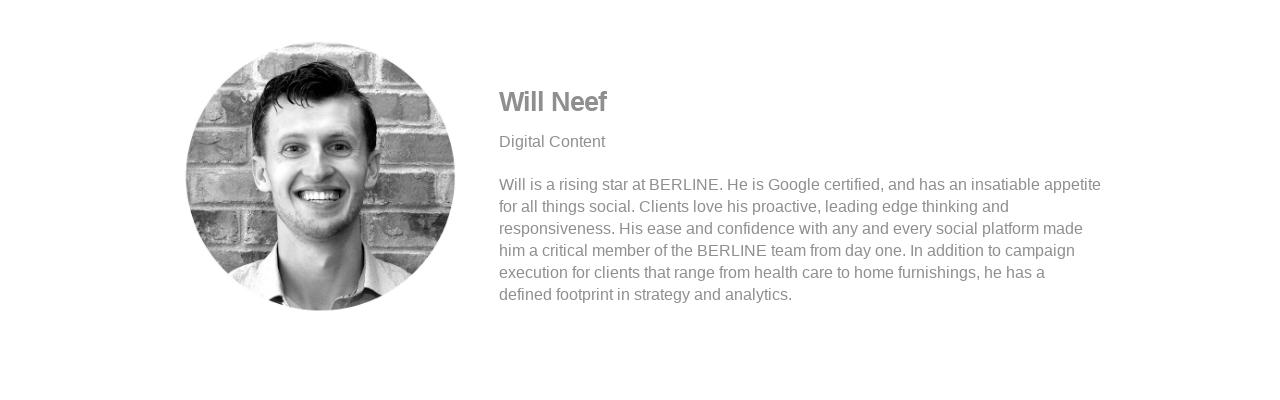

--- FILE ---
content_type: text/css
request_url: https://www.berline.com/wp-content/themes/Berline/style.css?ver=6.4.6
body_size: 1859
content:
/*

Theme Name: Berline
Author: Berline
Author URI: http://berline.com/
Description: Berline &ndash; Child Theme
Version: 1.0.0
Template: x

*/

body * {
	box-shadow: 0px !important;
	box-shadow: none !important;
	/*border-radius: 0px !important;*/
	text-shadow: none !important;
	font-family: Arial,Helvetica,sans-serif;
    outline: 0px !important;
    outline-offset: 0px;
}
body, .widget {
	font-family: Arial,Helvetica,sans-serif;
	color: #999;
	line-height: 1.4;
}
 
.x-navbar {
	border: 0px;
}
.x-brand {
	float: none;
}
.x-brand img {
    max-width: 290px;
}
.x-brand.footer img {
    max-width: 235px;
}
.x-navbar .x-nav-wrap {
	vertical-align: middle;
	margin: 15px auto;
}
.x-navbar .x-nav-wrap .x-nav > li  {
	vertical-align: middle;
	margin: 0 15px;
}
.x-navbar .x-nav-wrap .x-nav > li a {
	line-height: 103px;
}
.x-navbar .x-nav-wrap .x-nav > li a span {
	border: 0px;
	border-radius: 0px
}
.x-navbar .x-nav-wrap .x-nav > li.logo {
	margin: 0 25px;
}
.x-navbar .x-nav-wrap .x-nav > li.logo > a span {
	text-indent: 500px;
	overflow: hidden;
	width: 289px;
	height: 130px;
	background-image: url("/wp-content/uploads/2015/10/Logo-Berline-3x.png");
	background-repeat: repeat-y;
	background-position: center center;
	background-size: cover;
	display: inline-block;
}
.masthead .x-navbar-tag {
	position: absolute;
	text-align: center;
	margin: 115px auto 0px auto;
	z-index: 9876;
	width: 100%;
}
.masthead img.tag {
	margin: 0px auto;
	max-width: 550px;
	width: 94%;
}



.x-main {
	
}
.hentry .entry-wrap, .search-results .x-container > .product .entry-wrap {
    padding: 0px 0;
}

.x-colophon.top .widget_nav_menu ul, .x-colophon.top .widget_nav_menu .menu li {
	border: 0px;
}
.x-colophon.top .widget *, .x-colophon.top .widget_nav_menu .menu a  { 
	color: #AAA;
}
.x-colophon.top .widget_nav_menu .menu a:hover {
	color: #000
}

.x-colophon.top .x-column #text-3 .textwidget h4{
	display: inline-block;
	padding-bottom: 75px;
	float: left;
}
.x-colophon.top .x-column #text-3 .textwidget div {
	width: 50px;
	height: 50px;
	margin-left: 3%;
	background-color: #CCC;
	border-radius: 10px;
	display: inline-block;
}

.x-colophon.bottom {
    background-color: rgb(255, 110, 31);
    border: 0px;
    padding: 1% 0;
    color: #FFF;
    font-size: 10px;
}
.x-colophon.bottom .x-colophon-content {
	text-transform: none;
	margin-top: 1.5em;
}
.x-colophon.bottom a {
    color: #FFF;
}
.x-colophon.bottom a:hover {
    color: #000;
}
.x-colophon.bottom .x-social-global a {
    font-size: 16px;
    margin: 0 .5%;
    border: solid 1px #FFF;
    line-height: 30px;
    border-radius: 30px;
    height: 30px;
    width: 30px;
    text-align: center;
}
.x-colophon.bottom .x-social-global a:hover {
    border: solid 1px #000;
}

a.x-scroll-top {
	border-radius: 25px;
}
a.x-scroll-top:hover {
	color: #000;
}


body.home .rev_slider .slidelink {
	visibility: visible !important;
}

/*  Fancybox iFrame doesn't scroll on Touch Devices */
/* https://wordpress.org/support/topic/fancybox-iframe-doesnt-scroll-on-touch-devices */
#fancybox-content {
	overflow: scroll !important;
	-webkit-overflow-scrolling: touch !important;
}


/*  PEOPLE  #berline-people  */
.x-recent-posts.type-people {
	margin: 0px;
}
#berline-people blockquote {
	border: 0px;
}
.x-recent-posts.type-people a {
	background-color: #fff;
	border: 0px;
	color: rgba(0, 0, 0, 0.65);
	display: block;
	float: none;
	margin: 0 auto;
	overflow: hidden;
	padding: 0px;
	border-radius: 500px;
	max-width: 500px;
}
.x-recent-posts.type-people a:hover {
}
.x-recent-posts.type-people .entry-wrap {
	display:block;
	position: relative;
	overflow: show;
}
.x-recent-posts.type-people .x-recent-posts-img {
	padding-bottom: 0;
	display:block;
	position: relative;
	overflow: show;
}
.x-recent-posts.type-people .x-recent-posts-img img {
	display:block;
	position: relative;
	/*width: 80%;
	margin: 0 auto;*/
}
.x-recent-posts.type-people .x-recent-posts-img::after {
	background-color: rgba(224, 108, 0, 1.0);
	padding: 0px;
	margin: 0px;
	z-index: 4500;
}
.x-recent-posts.type-people .x-recent-posts-content {
	border: 0px;
	margin-top: -58%;
	background-color: transparent;
	padding: 0px 10px 0% 10px;
	display: none;
	position: relative;
	float: left;
	text-align: center;
	width: 100%;
	line-height: .75em;
}
.x-recent-posts.type-people .x-recent-posts-content h3 {
	margin: 0px;
	color: #FFF;
	line-height: 1em;
	font-size: 20px;
}
.x-recent-posts.type-people .x-recent-posts-content .x-recent-posts-excerpt {
	margin: 0;
	color: #FFF;
	font-weight: 400;
	font-size: 14px;
	line-height: 1em;
}
.x-recent-posts.type-people a:hover .x-recent-posts-content {
	display: block;
	z-index: 5000;
}
#berline-people .x-container .x-recent-posts.type-people a {
	max-width: 90%;
	margin: 0 auto;
}
#berline-people .x-container#execs .x-recent-posts.type-people a {
	max-width: 65%;
	margin: 0 auto;
}


/* CASE STUDIES */

form.post-password-form {
	max-width: 600px;
	margin: 100px auto 250px auto;
	text-align: center;
}

.berline-case-studies .x-container .x-column.x-3-5 .x-text {
	min-height: 300px;
}
.berline-case-studies .x-container .x-column.x-3-5 .x-text h4 {
	margin-top: 0px;
	font-size: 38px;
}
.berline-case-studies .x-container {
	position: relative;
	display: block;
}
.berline-case-studies .x-container .x-column.x-1-4 {
	position: relative;
	display: block;
	height: 100%;
}
.berline-case-studies .x-container .x-column.x-1-4 img {
	margin: 0px;
	padding-bottom: 3em;
	text-align: center;
}
.berline-case-studies .x-container .x-column.x-1-4 .x-text {
	/*bottom: 0px;*/
	/*position: absolute;
	top: 0px;
	margin: 0 auto;
	margin-top: 320px;*/
	text-align: center;
	width: 100%;
}
.berline-case-studies .x-container .x-column.x-1-4 .x-text p {
	/*transform: translate(50%, 50%);*/
}

.separator {
	min-height: 400px;
	height: 50vh;
	background-position:center calc(50% - 6vh);
	background-color: #ff6e1f;
	color: #FFF;
	display: flex;
  flex-direction: column;
  justify-content: center;
}
/*.separator div div {
	position: relative;
	display: flex;
  flex-direction: column;
  justify-content: center;
}*/
.separator .h-custom-headline {
	/*margin-top: calc(50% - 6vh); !important;*/
	color: #FFF;
}
.separator .x-img {
	width: 100px;
	max-width: 100px;
	margin-top: 20px;
}


/*
RESPONSIVE breakpoints
https://community.theme.co/forums/topic/media-query-breakpoints/
Extra Large – Desktop: 1200px & Up
Large – Notebook: 980px – 1199px
Medium – Tablet (Landscape): 768px – 979px
Small – Tablet (Portrait): 481px – 767px
Extra Small – Phone: 480px & Smaller
*/

 
@media screen and (min-width: 1400px) {

}
@media screen and (max-width: 1399px) {

}

@media screen and (max-width: 1199px) {

}

@media screen and (max-width: 979px) {

}

@media screen and (max-width: 767px) {

}

@media screen and (max-width: 480px) {

}

@media screen and (max-width: 320px) {
	
}

@media (max-width: 1140px) {
	.x-navbar {
		min-height: 160px;
	}
	.x-navbar .x-nav-wrap .x-nav > li  {
		margin: 0 0px;
	}
	.x-navbar .x-nav-wrap .x-nav > li.logo {
		margin: 0 10px;
	}
}
@media (min-width: 979px) {
	.x-navbar {
		min-height: 160px;
	}
}

/* MOBILE */
@media (max-width: 979px) {
	.x-navbar {
		background-color: #fff;
		border-bottom: 1px solid rgba(0, 0, 0, 0.075);
		min-height: inherit;
	}
	.x-navbar .mobile .x-nav {
    	margin: 5px 0;
	}
	.x-navbar .x-nav-wrap .x-nav > li a {
		line-height: 1.5em;
	}
	.hentry .entry-wrap, .search-results .x-container > .product .entry-wrap {
    	padding: 15px 0;
	}
	.masthead .x-navbar-tag {
		margin: 105px auto 0px auto;
	}	
	#berline-people .x-container .x-column .x-recent-posts.type-people a {
		max-width: 100%;
	}
	#berline-people .x-container#execs .x-recent-posts.type-people a {
		max-width: 70%;
	}
}

@media screen and (max-width: 767px) {

	#berline-people .x-container .x-column .x-recent-posts.type-people a {
		max-width: 75% !important;
	}

}

@media screen and (max-width: 480px) {
	
}

@media screen and (max-width: 413px) {

}

--- FILE ---
content_type: text/javascript
request_url: https://www.berline.com/wp-content/plugins/cornerstone/assets/dist/js/site/cs-head.js?ver=3.4.6
body_size: 8308
content:
var csHead=function(t){var e={};function r(n){if(e[n]){return e[n].exports}var i=e[n]={i:n,l:false,exports:{}};t[n].call(i.exports,i,i.exports,r);i.l=true;return i.exports}r.m=t;r.c=e;r.d=function(t,e,n){if(!r.o(t,e)){Object.defineProperty(t,e,{configurable:false,enumerable:true,get:n})}};r.n=function(t){var e=t&&t.__esModule?function e(){return t["default"]}:function e(){return t};r.d(e,"a",e);return e};r.o=function(t,e){return Object.prototype.hasOwnProperty.call(t,e)};r.p="";return r(r.s=36)}([function(t,e){var r=t.exports=typeof window!="undefined"&&window.Math==Math?window:typeof self!="undefined"&&self.Math==Math?self:Function("return this")();if(typeof __g=="number")__g=r},function(t,e){var r={}.hasOwnProperty;t.exports=function(t,e){return r.call(t,e)}},function(t,e,r){var n=r(3);var i=r(10);t.exports=r(4)?function(t,e,r){return n.f(t,e,i(1,r))}:function(t,e,r){t[e]=r;return t}},function(t,e,r){var n=r(8);var i=r(28);var o=r(16);var a=Object.defineProperty;e.f=r(4)?Object.defineProperty:function t(e,r,u){n(e);r=o(r,true);n(u);if(i)try{return a(e,r,u)}catch(t){}if("get"in u||"set"in u)throw TypeError("Accessors not supported!");if("value"in u)e[r]=u.value;return e}},function(t,e,r){t.exports=!r(9)(function(){return Object.defineProperty({},"a",{get:function(){return 7}}).a!=7})},function(t,e,r){var n=r(48);var i=r(13);t.exports=function(t){return n(i(t))}},function(t,e,r){var n=r(20)("wks");var i=r(11);var o=r(0).Symbol;var a=typeof o=="function";var u=t.exports=function(t){return n[t]||(n[t]=a&&o[t]||(a?o:i)("Symbol."+t))};u.store=n},function(t,e){t.exports=function(t){return typeof t==="object"?t!==null:typeof t==="function"}},function(t,e,r){var n=r(7);t.exports=function(t){if(!n(t))throw TypeError(t+" is not an object!");return t}},function(t,e){t.exports=function(t){try{return!!t()}catch(t){return true}}},function(t,e){t.exports=function(t,e){return{enumerable:!(t&1),configurable:!(t&2),writable:!(t&4),value:e}}},function(t,e){var r=0;var n=Math.random();t.exports=function(t){return"Symbol(".concat(t===undefined?"":t,")_",(++r+n).toString(36))}},function(t,e){var r=Math.ceil;var n=Math.floor;t.exports=function(t){return isNaN(t=+t)?0:(t>0?n:r)(t)}},function(t,e){t.exports=function(t){if(t==undefined)throw TypeError("Can't call method on  "+t);return t}},function(t,e){t.exports=true},function(t,e){var r=t.exports={version:"2.5.3"};if(typeof __e=="number")__e=r},function(t,e,r){var n=r(7);t.exports=function(t,e){if(!n(t))return t;var r,i;if(e&&typeof(r=t.toString)=="function"&&!n(i=r.call(t)))return i;if(typeof(r=t.valueOf)=="function"&&!n(i=r.call(t)))return i;if(!e&&typeof(r=t.toString)=="function"&&!n(i=r.call(t)))return i;throw TypeError("Can't convert object to primitive value")}},function(t,e){t.exports={}},function(t,e,r){var n=r(32);var i=r(21);t.exports=Object.keys||function t(e){return n(e,i)}},function(t,e,r){var n=r(20)("keys");var i=r(11);t.exports=function(t){return n[t]||(n[t]=i(t))}},function(t,e,r){var n=r(0);var i="__core-js_shared__";var o=n[i]||(n[i]={});t.exports=function(t){return o[t]||(o[t]={})}},function(t,e){t.exports="constructor,hasOwnProperty,isPrototypeOf,propertyIsEnumerable,toLocaleString,toString,valueOf".split(",")},function(t,e,r){var n=r(3).f;var i=r(1);var o=r(6)("toStringTag");t.exports=function(t,e,r){if(t&&!i(t=r?t:t.prototype,o))n(t,o,{configurable:true,value:e})}},function(t,e,r){e.f=r(6)},function(t,e,r){var n=r(0);var i=r(15);var o=r(14);var a=r(23);var u=r(3).f;t.exports=function(t){var e=i.Symbol||(i.Symbol=o?{}:n.Symbol||{});if(t.charAt(0)!="_"&&!(t in e))u(e,t,{value:a.f(t)})}},function(t,e){e.f={}.propertyIsEnumerable},function(t,e,r){"use strict";var n=r(14);var i=r(27);var o=r(30);var a=r(2);var u=r(1);var f=r(17);var s=r(46);var c=r(22);var l=r(53);var v=r(6)("iterator");var p=!([].keys&&"next"in[].keys());var d="@@iterator";var y="keys";var h="values";var m=function(){return this};t.exports=function(t,e,r,b,g,w,x){s(r,e,b);var S=function(t){if(!p&&t in T)return T[t];switch(t){case y:return function e(){return new r(this,t)};case h:return function e(){return new r(this,t)}}return function e(){return new r(this,t)}};var O=e+" Iterator";var _=g==h;var C=false;var T=t.prototype;var j=T[v]||T[d]||g&&T[g];var E=!p&&j||S(g);var P=g?!_?E:S("entries"):undefined;var M=e=="Array"?T.entries||j:j;var L,A,N;if(M){N=l(M.call(new t));if(N!==Object.prototype&&N.next){c(N,O,true);if(!n&&!u(N,v))a(N,v,m)}}if(_&&j&&j.name!==h){C=true;E=function t(){return j.call(this)}}if((!n||x)&&(p||C||!T[v])){a(T,v,E)}f[e]=E;f[O]=m;if(g){L={values:_?E:S(h),keys:w?E:S(y),entries:P};if(x)for(A in L){if(!(A in T))o(T,A,L[A])}else i(i.P+i.F*(p||C),e,L)}return L}},function(t,e,r){var n=r(0);var i=r(15);var o=r(44);var a=r(2);var u="prototype";var f=function(t,e,r){var s=t&f.F;var c=t&f.G;var l=t&f.S;var v=t&f.P;var p=t&f.B;var d=t&f.W;var y=c?i:i[e]||(i[e]={});var h=y[u];var m=c?n:l?n[e]:(n[e]||{})[u];var b,g,w;if(c)r=e;for(b in r){g=!s&&m&&m[b]!==undefined;if(g&&b in y)continue;w=g?m[b]:r[b];y[b]=c&&typeof m[b]!="function"?r[b]:p&&g?o(w,n):d&&m[b]==w?function(t){var e=function(e,r,n){if(this instanceof t){switch(arguments.length){case 0:return new t;case 1:return new t(e);case 2:return new t(e,r)}return new t(e,r,n)}return t.apply(this,arguments)};e[u]=t[u];return e}(w):v&&typeof w=="function"?o(Function.call,w):w;if(v){(y.virtual||(y.virtual={}))[b]=w;if(t&f.R&&h&&!h[b])a(h,b,w)}}};f.F=1;f.G=2;f.S=4;f.P=8;f.B=16;f.W=32;f.U=64;f.R=128;t.exports=f},function(t,e,r){t.exports=!r(4)&&!r(9)(function(){return Object.defineProperty(r(29)("div"),"a",{get:function(){return 7}}).a!=7})},function(t,e,r){var n=r(7);var i=r(0).document;var o=n(i)&&n(i.createElement);t.exports=function(t){return o?i.createElement(t):{}}},function(t,e,r){t.exports=r(2)},function(t,e,r){var n=r(8);var i=r(47);var o=r(21);var a=r(19)("IE_PROTO");var u=function(){};var f="prototype";var s=function(){var t=r(29)("iframe");var e=o.length;var n="<";var i=">";var a;t.style.display="none";r(52).appendChild(t);t.src="javascript:";a=t.contentWindow.document;a.open();a.write(n+"script"+i+"document.F=Object"+n+"/script"+i);a.close();s=a.F;while(e--)delete s[f][o[e]];return s()};t.exports=Object.create||function t(e,r){var o;if(e!==null){u[f]=n(e);o=new u;u[f]=null;o[a]=e}else o=s();return r===undefined?o:i(o,r)}},function(t,e,r){var n=r(1);var i=r(5);var o=r(49)(false);var a=r(19)("IE_PROTO");t.exports=function(t,e){var r=i(t);var u=0;var f=[];var s;for(s in r)if(s!=a)n(r,s)&&f.push(s);while(e.length>u)if(n(r,s=e[u++])){~o(f,s)||f.push(s)}return f}},function(t,e){var r={}.toString;t.exports=function(t){return r.call(t).slice(8,-1)}},function(t,e){e.f=Object.getOwnPropertySymbols},function(t,e,r){var n=r(32);var i=r(21).concat("length","prototype");e.f=Object.getOwnPropertyNames||function t(e){return n(e,i)}},function(t,e,r){"use strict";r(37);r(38);var n=r(70);var i=o(n);function o(t){return t&&t.__esModule?t:{default:t}}window.Modernizr=window.Modernizr||window.csModernizr;window.csGlobal=window.csGlobal||{};window.csGlobal.lateCSS=i.default},function(t,e,r){"use strict";(function(){if(!String.prototype.includes){String.prototype.includes=function(t,e){"use strict";if(typeof e!=="number"){e=0}if(e+t.length>this.length){return false}else{return this.indexOf(t,e)!==-1}}}})();(function(){if(typeof window.CustomEvent==="function"){return false}function t(t,e){e=e||{bubbles:false,cancelable:false,detail:undefined};var r=document.createEvent("CustomEvent");r.initCustomEvent(t,e.bubbles,e.cancelable,e.detail);return r}t.prototype=window.Event.prototype;window.CustomEvent=t})();if(!Array.prototype.includes){Object.defineProperty(Array.prototype,"includes",{value:function t(e,r){if(this==null){throw new TypeError('"this" is null or not defined')}var n=Object(this);var i=n.length>>>0;if(i===0){return false}var o=r|0;var a=Math.max(o>=0?o:i-Math.abs(o),0);function u(t,e){return t===e||typeof t==="number"&&typeof e==="number"&&isNaN(t)&&isNaN(e)}while(a<i){if(u(n[a],e)){return true}a++}return false}})}if(!Array.prototype.find){Object.defineProperty(Array.prototype,"find",{value:function t(e){if(this==null){throw new TypeError('"this" is null or not defined')}var r=Object(this);var n=r.length>>>0;if(typeof e!=="function"){throw new TypeError("predicate must be a function")}var i=arguments[1];var o=0;while(o<n){var a=r[o];if(e.call(i,a,o,r)){return a}o++}return undefined},configurable:true,writable:true})}},function(t,e,r){"use strict";var n=r(39);var i=o(n);function o(t){return t&&t.__esModule?t:{default:t}}(function(t,e,r){var n=[];var o={_version:"3.6.0",_config:{classPrefix:"",enableClasses:true,enableJSClass:true,usePrefixes:true},_q:[],on:function t(e,r){var n=this;setTimeout(function(){r(n[e])},0)},addTest:function t(e,r,i){n.push({name:e,fn:r,options:i})},addAsyncTest:function t(e){n.push({name:null,fn:e})}};var a=function t(){};a.prototype=o;a=new a;var u=[];function f(t,e){return(typeof t==="undefined"?"undefined":(0,i.default)(t))===e}function s(){var t;var e;var r;var i;var o;var s;var c;for(var l in n){if(n.hasOwnProperty(l)){t=[];e=n[l];if(e.name){t.push(e.name.toLowerCase());if(e.options&&e.options.aliases&&e.options.aliases.length){for(r=0;r<e.options.aliases.length;r++){t.push(e.options.aliases[r].toLowerCase())}}}i=f(e.fn,"function")?e.fn():e.fn;for(o=0;o<t.length;o++){s=t[o];c=s.split(".");if(c.length===1){a[c[0]]=i}else{if(a[c[0]]&&!(a[c[0]]instanceof Boolean)){a[c[0]]=new Boolean(a[c[0]])}a[c[0]][c[1]]=i}u.push((i?"":"no-")+c.join("-"))}}}}var c=e.documentElement;var l=c.nodeName.toLowerCase()==="svg";function v(t){var e=c.className;var r=a._config.classPrefix||"";if(l){e=e.baseVal}if(a._config.enableJSClass){var n=new RegExp("(^|\\s)"+r+"no-js(\\s|$)");e=e.replace(n,"$1"+r+"js$2")}if(a._config.enableClasses){e+=" "+r+t.join(" "+r);if(l){c.className.baseVal=e}else{c.className=e}}}var p=o._config.usePrefixes?" -webkit- -moz- -o- -ms- ".split(" "):["",""];o._prefixes=p;function d(){if(typeof e.createElement!=="function"){return e.createElement(arguments[0])}else if(l){return e.createElementNS.call(e,"http://www.w3.org/2000/svg",arguments[0])}else{return e.createElement.apply(e,arguments)}}function y(){var t=e.body;if(!t){t=d(l?"svg":"body");t.fake=true}return t}function h(t,r,n,i){var o="modernizr";var a;var u;var f;var s;var l=d("div");var v=y();if(parseInt(n,10)){while(n--){f=d("div");f.id=i?i[n]:o+(n+1);l.appendChild(f)}}a=d("style");a.type="text/css";a.id="s"+o;(!v.fake?l:v).appendChild(a);v.appendChild(l);if(a.styleSheet){a.styleSheet.cssText=t}else{a.appendChild(e.createTextNode(t))}l.id=o;if(v.fake){v.style.background="";v.style.overflow="hidden";s=c.style.overflow;c.style.overflow="hidden";c.appendChild(v)}u=r(l,t);if(v.fake){v.parentNode.removeChild(v);c.style.overflow=s;c.offsetHeight}else{l.parentNode.removeChild(l)}return!!u}var m=o.testStyles=h;a.addTest("touchevents",function(){var r;if("ontouchstart"in t||t.DocumentTouch&&e instanceof DocumentTouch){r=true}else{var n=["@media (",p.join("touch-enabled),("),"heartz",")","{#modernizr{top:9px;position:absolute}}"].join("");m(n,function(t){r=t.offsetTop===9})}return r});var b="Moz O ms Webkit";var g=o._config.usePrefixes?b.split(" "):[];o._cssomPrefixes=g;function w(t,e){return!!~(""+t).indexOf(e)}var x={elem:d("modernizr")};a._q.push(function(){delete x.elem});var S={style:x.elem.style};a._q.unshift(function(){delete S.style});function O(t){return t.replace(/([A-Z])/g,function(t,e){return"-"+e.toLowerCase()}).replace(/^ms-/,"-ms-")}function _(e,r,n){var i;if("getComputedStyle"in t){i=getComputedStyle.call(t,e,r);var o=t.console;if(i!==null){if(n){i=i.getPropertyValue(n)}}else{if(o){var a=o.error?"error":"log";o[a].call(o,"getComputedStyle returning null, its possible modernizr test results are inaccurate")}}}else{i=!r&&e.currentStyle&&e.currentStyle[n]}return i}function C(e,n){var i=e.length;if("CSS"in t&&"supports"in t.CSS){while(i--){if(t.CSS.supports(O(e[i]),n)){return true}}return false}else if("CSSSupportsRule"in t){var o=[];while(i--){o.push("("+O(e[i])+":"+n+")")}o=o.join(" or ");return h("@supports ("+o+") { #modernizr { position: absolute; } }",function(t){return _(t,null,"position")=="absolute"})}return r}function T(t){return t.replace(/([a-z])-([a-z])/g,function(t,e,r){return e+r.toUpperCase()}).replace(/^-/,"")}function j(t,e,n,i){i=f(i,"undefined")?false:i;if(!f(n,"undefined")){var o=C(t,n);if(!f(o,"undefined")){return o}}var a,u,s,c,l;var v=["modernizr","tspan","samp"];while(!S.style&&v.length){a=true;S.modElem=d(v.shift());S.style=S.modElem.style}function p(){if(a){delete S.style;delete S.modElem}}s=t.length;for(u=0;u<s;u++){c=t[u];l=S.style[c];if(w(c,"-")){c=T(c)}if(S.style[c]!==r){if(!i&&!f(n,"undefined")){try{S.style[c]=n}catch(t){}if(S.style[c]!=l){p();return e=="pfx"?c:true}}else{p();return e=="pfx"?c:true}}}p();return false}var E=o._config.usePrefixes?b.toLowerCase().split(" "):[];o._domPrefixes=E;function P(t,e){return function(){return t.apply(e,arguments)}}function M(t,e,r){var n;for(var i in t){if(t[i]in e){if(r===false){return t[i]}n=e[t[i]];if(f(n,"function")){return P(n,r||e)}return n}}return false}function L(t,e,r,n,i){var o=t.charAt(0).toUpperCase()+t.slice(1),a=(t+" "+g.join(o+" ")+o).split(" ");if(f(e,"string")||f(e,"undefined")){return j(a,e,n,i)}else{a=(t+" "+E.join(o+" ")+o).split(" ");return M(a,e,r)}}o.testAllProps=L;function A(t,e,n){return L(t,r,r,e,n)}o.testAllProps=A;a.addTest("cssanimations",A("animationName","a",true));a.addTest("csspointerevents",function(){var t=d("a").style;t.cssText="pointer-events:auto";return t.pointerEvents==="auto"});a.addTest("csstransforms",function(){return navigator.userAgent.indexOf("Android 2.")===-1&&A("transform","scale(1)",true)});var N="CSS"in t&&"supports"in t.CSS;var k="supportsCSS"in t;a.addTest("supports",N||k);a.addTest("csstransforms3d",function(){return!!A("perspective","1px",true)});a.addTest("preserve3d",function(){var e,r;var n=t.CSS;var i=false;if(n&&n.supports&&n.supports("(transform-style: preserve-3d)")){return true}e=d("a");r=d("a");e.style.cssText="display: block; transform-style: preserve-3d; transform-origin: right; transform: rotateY(40deg);";r.style.cssText="display: block; width: 9px; height: 1px; background: #000; transform-origin: right; transform: rotateY(40deg);";e.appendChild(r);c.appendChild(e);i=r.getBoundingClientRect();c.removeChild(e);i=i.width&&i.width<4;return i});a.addTest("csstransitions",A("transition","all",true));s();v(u);delete o.addTest;delete o.addAsyncTest;for(var z=0;z<a._q.length;z++){a._q[z]()}t.csModernizr=a})(window,document)},function(t,e,r){"use strict";e.__esModule=true;var n=r(40);var i=f(n);var o=r(59);var a=f(o);var u=typeof a.default==="function"&&typeof i.default==="symbol"?function(t){return typeof t}:function(t){return t&&typeof a.default==="function"&&t.constructor===a.default&&t!==a.default.prototype?"symbol":typeof t};function f(t){return t&&t.__esModule?t:{default:t}}e.default=typeof a.default==="function"&&u(i.default)==="symbol"?function(t){return typeof t==="undefined"?"undefined":u(t)}:function(t){return t&&typeof a.default==="function"&&t.constructor===a.default&&t!==a.default.prototype?"symbol":typeof t==="undefined"?"undefined":u(t)}},function(t,e,r){t.exports={default:r(41),__esModule:true}},function(t,e,r){r(42);r(55);t.exports=r(23).f("iterator")},function(t,e,r){"use strict";var n=r(43)(true);r(26)(String,"String",function(t){this._t=String(t);this._i=0},function(){var t=this._t;var e=this._i;var r;if(e>=t.length)return{value:undefined,done:true};r=n(t,e);this._i+=r.length;return{value:r,done:false}})},function(t,e,r){var n=r(12);var i=r(13);t.exports=function(t){return function(e,r){var o=String(i(e));var a=n(r);var u=o.length;var f,s;if(a<0||a>=u)return t?"":undefined;f=o.charCodeAt(a);return f<55296||f>56319||a+1===u||(s=o.charCodeAt(a+1))<56320||s>57343?t?o.charAt(a):f:t?o.slice(a,a+2):(f-55296<<10)+(s-56320)+65536}}},function(t,e,r){var n=r(45);t.exports=function(t,e,r){n(t);if(e===undefined)return t;switch(r){case 1:return function(r){return t.call(e,r)};case 2:return function(r,n){return t.call(e,r,n)};case 3:return function(r,n,i){return t.call(e,r,n,i)}}return function(){return t.apply(e,arguments)}}},function(t,e){t.exports=function(t){if(typeof t!="function")throw TypeError(t+" is not a function!");return t}},function(t,e,r){"use strict";var n=r(31);var i=r(10);var o=r(22);var a={};r(2)(a,r(6)("iterator"),function(){return this});t.exports=function(t,e,r){t.prototype=n(a,{next:i(1,r)});o(t,e+" Iterator")}},function(t,e,r){var n=r(3);var i=r(8);var o=r(18);t.exports=r(4)?Object.defineProperties:function t(e,r){i(e);var a=o(r);var u=a.length;var f=0;var s;while(u>f)n.f(e,s=a[f++],r[s]);return e}},function(t,e,r){var n=r(33);t.exports=Object("z").propertyIsEnumerable(0)?Object:function(t){return n(t)=="String"?t.split(""):Object(t)}},function(t,e,r){var n=r(5);var i=r(50);var o=r(51);t.exports=function(t){return function(e,r,a){var u=n(e);var f=i(u.length);var s=o(a,f);var c;if(t&&r!=r)while(f>s){c=u[s++];if(c!=c)return true}else for(;f>s;s++)if(t||s in u){if(u[s]===r)return t||s||0}return!t&&-1}}},function(t,e,r){var n=r(12);var i=Math.min;t.exports=function(t){return t>0?i(n(t),9007199254740991):0}},function(t,e,r){var n=r(12);var i=Math.max;var o=Math.min;t.exports=function(t,e){t=n(t);return t<0?i(t+e,0):o(t,e)}},function(t,e,r){var n=r(0).document;t.exports=n&&n.documentElement},function(t,e,r){var n=r(1);var i=r(54);var o=r(19)("IE_PROTO");var a=Object.prototype;t.exports=Object.getPrototypeOf||function(t){t=i(t);if(n(t,o))return t[o];if(typeof t.constructor=="function"&&t instanceof t.constructor){return t.constructor.prototype}return t instanceof Object?a:null}},function(t,e,r){var n=r(13);t.exports=function(t){return Object(n(t))}},function(t,e,r){r(56);var n=r(0);var i=r(2);var o=r(17);var a=r(6)("toStringTag");var u=("CSSRuleList,CSSStyleDeclaration,CSSValueList,ClientRectList,DOMRectList,DOMStringList,"+"DOMTokenList,DataTransferItemList,FileList,HTMLAllCollection,HTMLCollection,HTMLFormElement,HTMLSelectElement,"+"MediaList,MimeTypeArray,NamedNodeMap,NodeList,PaintRequestList,Plugin,PluginArray,SVGLengthList,SVGNumberList,"+"SVGPathSegList,SVGPointList,SVGStringList,SVGTransformList,SourceBufferList,StyleSheetList,TextTrackCueList,"+"TextTrackList,TouchList").split(",");for(var f=0;f<u.length;f++){var s=u[f];var c=n[s];var l=c&&c.prototype;if(l&&!l[a])i(l,a,s);o[s]=o.Array}},function(t,e,r){"use strict";var n=r(57);var i=r(58);var o=r(17);var a=r(5);t.exports=r(26)(Array,"Array",function(t,e){this._t=a(t);this._i=0;this._k=e},function(){var t=this._t;var e=this._k;var r=this._i++;if(!t||r>=t.length){this._t=undefined;return i(1)}if(e=="keys")return i(0,r);if(e=="values")return i(0,t[r]);return i(0,[r,t[r]])},"values");o.Arguments=o.Array;n("keys");n("values");n("entries")},function(t,e){t.exports=function(){}},function(t,e){t.exports=function(t,e){return{value:e,done:!!t}}},function(t,e,r){t.exports={default:r(60),__esModule:true}},function(t,e,r){r(61);r(67);r(68);r(69);t.exports=r(15).Symbol},function(t,e,r){"use strict";var n=r(0);var i=r(1);var o=r(4);var a=r(27);var u=r(30);var f=r(62).KEY;var s=r(9);var c=r(20);var l=r(22);var v=r(11);var p=r(6);var d=r(23);var y=r(24);var h=r(63);var m=r(64);var b=r(8);var g=r(7);var w=r(5);var x=r(16);var S=r(10);var O=r(31);var _=r(65);var C=r(66);var T=r(3);var j=r(18);var E=C.f;var P=T.f;var M=_.f;var L=n.Symbol;var A=n.JSON;var N=A&&A.stringify;var k="prototype";var z=p("_hidden");var F=p("toPrimitive");var I={}.propertyIsEnumerable;var G=c("symbol-registry");var R=c("symbols");var D=c("op-symbols");var V=Object[k];var q=typeof L=="function";var B=n.QObject;var W=!B||!B[k]||!B[k].findChild;var H=o&&s(function(){return O(P({},"a",{get:function(){return P(this,"a",{value:7}).a}})).a!=7})?function(t,e,r){var n=E(V,e);if(n)delete V[e];P(t,e,r);if(n&&t!==V)P(V,e,n)}:P;var J=function(t){var e=R[t]=O(L[k]);e._k=t;return e};var Y=q&&typeof L.iterator=="symbol"?function(t){return typeof t=="symbol"}:function(t){return t instanceof L};var K=function t(e,r,n){if(e===V)K(D,r,n);b(e);r=x(r,true);b(n);if(i(R,r)){if(!n.enumerable){if(!i(e,z))P(e,z,S(1,{}));e[z][r]=true}else{if(i(e,z)&&e[z][r])e[z][r]=false;n=O(n,{enumerable:S(0,false)})}return H(e,r,n)}return P(e,r,n)};var U=function t(e,r){b(e);var n=h(r=w(r));var i=0;var o=n.length;var a;while(o>i)K(e,a=n[i++],r[a]);return e};var $=function t(e,r){return r===undefined?O(e):U(O(e),r)};var Q=function t(e){var r=I.call(this,e=x(e,true));if(this===V&&i(R,e)&&!i(D,e))return false;return r||!i(this,e)||!i(R,e)||i(this,z)&&this[z][e]?r:true};var Z=function t(e,r){e=w(e);r=x(r,true);if(e===V&&i(R,r)&&!i(D,r))return;var n=E(e,r);if(n&&i(R,r)&&!(i(e,z)&&e[z][r]))n.enumerable=true;return n};var X=function t(e){var r=M(w(e));var n=[];var o=0;var a;while(r.length>o){if(!i(R,a=r[o++])&&a!=z&&a!=f)n.push(a)}return n};var tt=function t(e){var r=e===V;var n=M(r?D:w(e));var o=[];var a=0;var u;while(n.length>a){if(i(R,u=n[a++])&&(r?i(V,u):true))o.push(R[u])}return o};if(!q){L=function t(){if(this instanceof L)throw TypeError("Symbol is not a constructor!");var e=v(arguments.length>0?arguments[0]:undefined);var r=function(t){if(this===V)r.call(D,t);if(i(this,z)&&i(this[z],e))this[z][e]=false;H(this,e,S(1,t))};if(o&&W)H(V,e,{configurable:true,set:r});return J(e)};u(L[k],"toString",function t(){return this._k});C.f=Z;T.f=K;r(35).f=_.f=X;r(25).f=Q;r(34).f=tt;if(o&&!r(14)){u(V,"propertyIsEnumerable",Q,true)}d.f=function(t){return J(p(t))}}a(a.G+a.W+a.F*!q,{Symbol:L});for(var et="hasInstance,isConcatSpreadable,iterator,match,replace,search,species,split,toPrimitive,toStringTag,unscopables".split(","),rt=0;et.length>rt;)p(et[rt++]);for(var nt=j(p.store),it=0;nt.length>it;)y(nt[it++]);a(a.S+a.F*!q,"Symbol",{for:function(t){return i(G,t+="")?G[t]:G[t]=L(t)},keyFor:function t(e){if(!Y(e))throw TypeError(e+" is not a symbol!");for(var r in G)if(G[r]===e)return r},useSetter:function(){W=true},useSimple:function(){W=false}});a(a.S+a.F*!q,"Object",{create:$,defineProperty:K,defineProperties:U,getOwnPropertyDescriptor:Z,getOwnPropertyNames:X,getOwnPropertySymbols:tt});A&&a(a.S+a.F*(!q||s(function(){var t=L();return N([t])!="[null]"||N({a:t})!="{}"||N(Object(t))!="{}"})),"JSON",{stringify:function t(e){var r=[e];var n=1;var i,o;while(arguments.length>n)r.push(arguments[n++]);o=i=r[1];if(!g(i)&&e===undefined||Y(e))return;if(!m(i))i=function(t,e){if(typeof o=="function")e=o.call(this,t,e);if(!Y(e))return e};r[1]=i;return N.apply(A,r)}});L[k][F]||r(2)(L[k],F,L[k].valueOf);l(L,"Symbol");l(Math,"Math",true);l(n.JSON,"JSON",true)},function(t,e,r){var n=r(11)("meta");var i=r(7);var o=r(1);var a=r(3).f;var u=0;var f=Object.isExtensible||function(){return true};var s=!r(9)(function(){return f(Object.preventExtensions({}))});var c=function(t){a(t,n,{value:{i:"O"+ ++u,w:{}}})};var l=function(t,e){if(!i(t))return typeof t=="symbol"?t:(typeof t=="string"?"S":"P")+t;if(!o(t,n)){if(!f(t))return"F";if(!e)return"E";c(t)}return t[n].i};var v=function(t,e){if(!o(t,n)){if(!f(t))return true;if(!e)return false;c(t)}return t[n].w};var p=function(t){if(s&&d.NEED&&f(t)&&!o(t,n))c(t);return t};var d=t.exports={KEY:n,NEED:false,fastKey:l,getWeak:v,onFreeze:p}},function(t,e,r){var n=r(18);var i=r(34);var o=r(25);t.exports=function(t){var e=n(t);var r=i.f;if(r){var a=r(t);var u=o.f;var f=0;var s;while(a.length>f)if(u.call(t,s=a[f++]))e.push(s)}return e}},function(t,e,r){var n=r(33);t.exports=Array.isArray||function t(e){return n(e)=="Array"}},function(t,e,r){var n=r(5);var i=r(35).f;var o={}.toString;var a=typeof window=="object"&&window&&Object.getOwnPropertyNames?Object.getOwnPropertyNames(window):[];var u=function(t){try{return i(t)}catch(t){return a.slice()}};t.exports.f=function t(e){return a&&o.call(e)=="[object Window]"?u(e):i(n(e))}},function(t,e,r){var n=r(25);var i=r(10);var o=r(5);var a=r(16);var u=r(1);var f=r(28);var s=Object.getOwnPropertyDescriptor;e.f=r(4)?s:function t(e,r){e=o(e);r=a(r,true);if(f)try{return s(e,r)}catch(t){}if(u(e,r))return i(!n.f.call(e,r),e[r])}},function(t,e){},function(t,e,r){r(24)("asyncIterator")},function(t,e,r){r(24)("observable")},function(t,e,r){"use strict";Object.defineProperty(e,"__esModule",{value:true});e.default=function(t){var e="";var r=window.document.querySelectorAll('script[data-cs-late-style="'+t+'"]');for(var i=0;i<r.length;++i){e+=r[i].textContent}n(t,e)};function n(t,e){var r=document.getElementById(t);if(r){e=r.textContent+e;r.remove()}window.document.head.appendChild(i(e,t))}function i(t,e){var r=document.createElement("style");r.type="text/css";r.id=e;if(r.styleSheet){r.styleSheet.cssText=t}else{r.appendChild(window.document.createTextNode(t))}return r}}]);
//# sourceMappingURL=cs-head.js.map